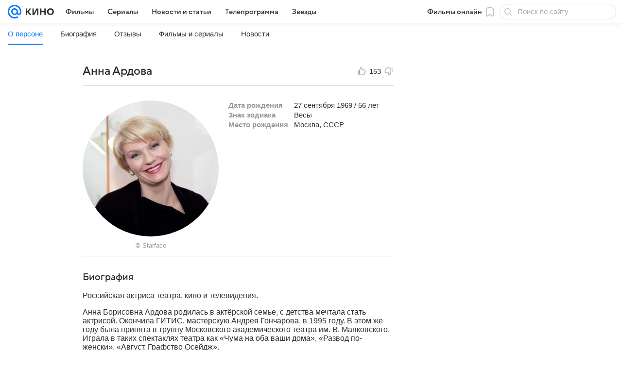

--- FILE ---
content_type: text/plain; charset=utf-8
request_url: https://media-stat.mail.ru/metrics/1.0/
body_size: 664
content:
eyJhbGciOiJkaXIiLCJjdHkiOiJKV1QiLCJlbmMiOiJBMjU2R0NNIiwidHlwIjoiSldUIn0..5Picw1em_JeXIpOX.[base64].tWcQJ8OqgY3W-S5Q8AgbVw